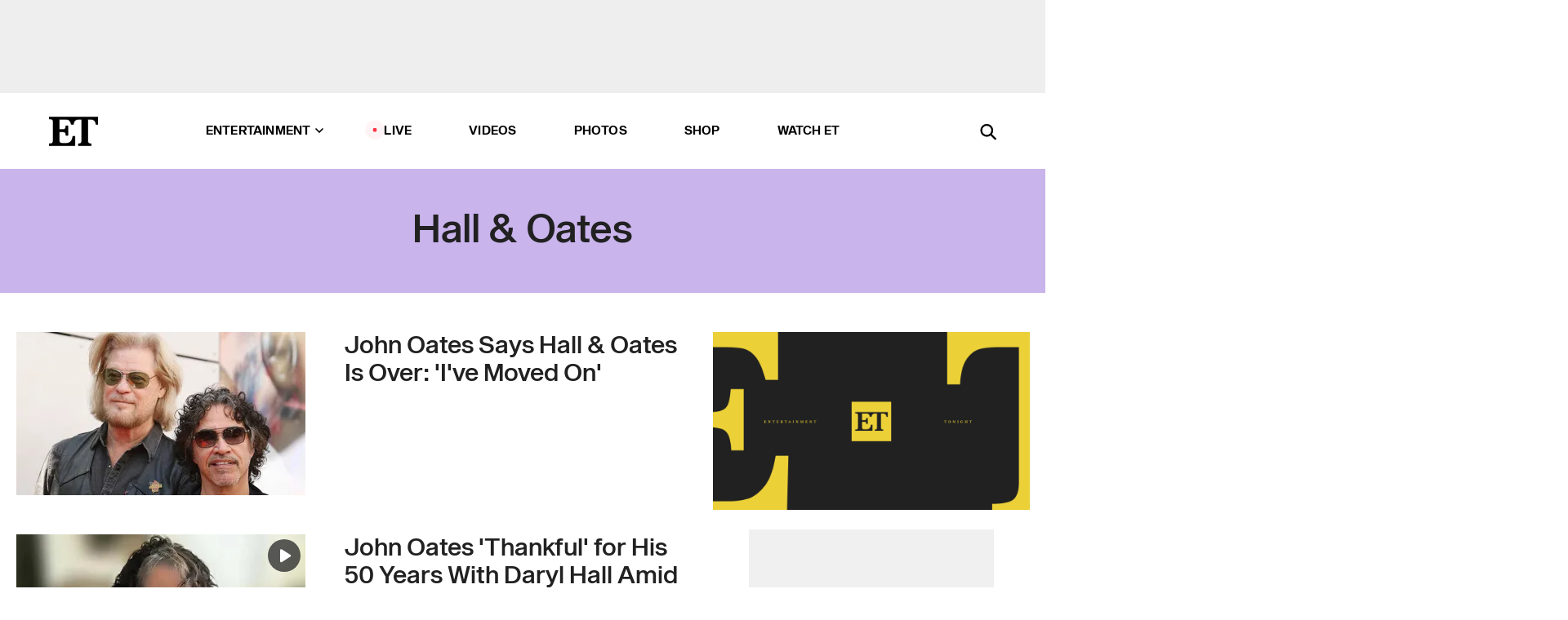

--- FILE ---
content_type: text/html; charset=utf-8
request_url: https://www.etonline.com/latest/people/hall-oates
body_size: 11120
content:
<!DOCTYPE html><html lang="en"><head><meta charSet="utf-8" data-next-head=""/><meta name="viewport" content="width=device-width" data-next-head=""/><link rel="dns-prefetch" href="//global.ketchcdn.com" data-next-head=""/><link rel="dns-prefetch" href="//cdn.privacy.paramount.com" data-next-head=""/><script type="text/javascript" data-next-head="">
          !function() {
            window.semaphore = window.semaphore || [];
            window.ketch = function() {
              window.semaphore.push(arguments)
            };
            var e = document.createElement("script");
            e.type = "text/javascript";
            e.src = "https://global.ketchcdn.com/web/v3/config/cbs_media_ventures/etonline/boot.js";
            e.async = 1;
            document.getElementsByTagName("head")[0].appendChild(e);
          }();
          </script><script type="text/javascript" data-next-head="">
          (function(a){
            var w=window,b='cbsoptanon',q='cmd',r='config';
            w[b] = w[b] ? w[b] : {};
            w[b][q] = w[b][q] ? w[b][q] : [];
            w[b][r] = w[b][r] ? w[b][r] : [];
            
            a.forEach(function(z){
              w[b][z] = w[b][z] || function(){
                var c=arguments;
                w[b][q].push(function(){
                  w[b][z].apply(w[b],c);
                })
              }
            });
          })(["onScriptsReady","onAdsReady"]);
          </script><script async="" id="optanon-request" type="text/javascript" src="//cdn.privacy.paramount.com/dist/optanon-v2.0.0.js" data-next-head=""></script><title data-next-head="">Hall &amp; Oates - Exclusive Interviews, Pictures &amp; More | Entertainment Tonight</title><meta name="description" content="Get the latest news about Hall &amp; Oates. Find exclusive interviews, video clips, photos and more on Entertainment Tonight." data-next-head=""/><meta property="og:description" content="Get the latest news about Hall &amp; Oates. Find exclusive interviews, video clips, photos and more on Entertainment Tonight." data-next-head=""/><meta name="twitter:description" content="Get the latest news about Hall &amp; Oates. Find exclusive interviews, video clips, photos and more on Entertainment Tonight." data-next-head=""/><meta name="title" content="Hall &amp; Oates - Exclusive Interviews, Pictures &amp; More | Entertainment Tonight" data-next-head=""/><meta property="og:title" content="Hall &amp; Oates - Exclusive Interviews, Pictures &amp; More | Entertainment Tonight" data-next-head=""/><meta property="og:site_name" content="Entertainment Tonight" data-next-head=""/><meta property="og:url" content="https://www.etonline.com/latest/people/hall-oates" data-next-head=""/><meta property="og:image" content="https://www.etonline.com/img/et_default_image.jpeg" data-next-head=""/><meta property="og:image:width" content="1280" data-next-head=""/><meta property="og:image:height" content="720" data-next-head=""/><meta property="og:type" content="website" data-next-head=""/><meta name="twitter:title" content="Hall &amp; Oates - Exclusive Interviews, Pictures &amp; More | Entertainment Tonight" data-next-head=""/><meta name="twitter:site" content="@etnow" data-next-head=""/><meta name="twitter:site:id" content="23603092" data-next-head=""/><meta name="twitter:url" content="https://www.etonline.com/latest/people/hall-oates" data-next-head=""/><meta name="twitter:card" content="summary_large_image" data-next-head=""/><meta name="twitter:image" content="https://www.etonline.com/img/et_default_image.jpeg" data-next-head=""/><meta name="twitter:image:width" content="1280" data-next-head=""/><meta name="twitter:image:height" content="720" data-next-head=""/><meta property="fb:pages" content="106843036179" data-next-head=""/><meta property="fb:admins" content="3111204" data-next-head=""/><meta property="fb:app_id" content="145337045558621" data-next-head=""/><meta name="article:opinion" content="false" data-next-head=""/><link rel="canonical" href="https://www.etonline.com/latest/people/hall-oates" data-next-head=""/><meta name="keywords" content="Hall &amp; Oates, entertainment tonight, etonline, celebrity news" data-next-head=""/><meta name="robots" content="index" data-next-head=""/><meta name="robots" content="follow" data-next-head=""/><meta name="robots" content="max-image-preview:large" data-next-head=""/><link rel="alternate" type="application/rss+xml" href="https://www.etonline.com/people/hall-oates/rss" data-next-head=""/><script type="application/ld+json" data-next-head="">{"name":"Entertainment Tonight","@type":"Organization","url":"https://www.etonline.com","sameAs":["https://www.facebook.com/EntertainmentTonight","https://www.instagram.com/entertainmenttonight/","https://twitter.com/etnow","https://www.youtube.com/entertainmenttonight","https://en.wikipedia.org/wiki/Entertainment_Tonight"],"logo":{"@type":"ImageObject","url":"https://www.etonline.com/themes/custom/et/logo.png","width":"152","height":"152"}}</script><link rel="preload" as="image" imageSrcSet="https://www.etonline.com/sites/default/files/styles/200x200/public/images/2023-12/ETD_INTV_JOHN_OATES_121423_TRT0211_GR_VIDPIC_16x9.jpg?width=128&amp;quality=80 1x, https://www.etonline.com/sites/default/files/styles/200x200/public/images/2023-12/ETD_INTV_JOHN_OATES_121423_TRT0211_GR_VIDPIC_16x9.jpg?width=256&amp;quality=80 2x" data-next-head=""/><link rel="preload" as="image" imageSrcSet="https://www.etonline.com/sites/default/files/styles/354x200/public/images/2023-12/ETD_INTV_JOHN_OATES_121423_TRT0211_GR_VIDPIC_16x9.jpg?width=360&amp;quality=80 1x, https://www.etonline.com/sites/default/files/styles/354x200/public/images/2023-12/ETD_INTV_JOHN_OATES_121423_TRT0211_GR_VIDPIC_16x9.jpg?width=780&amp;quality=80 2x" data-next-head=""/><link rel="preload" as="image" imageSrcSet="https://www.etonline.com/sites/default/files/styles/200x200/public/images/2023-11/ETD_SHOWCLIP_A06 COURT NEWS _112823_VIDPIC.jpg?width=128&amp;quality=80 1x, https://www.etonline.com/sites/default/files/styles/200x200/public/images/2023-11/ETD_SHOWCLIP_A06 COURT NEWS _112823_VIDPIC.jpg?width=256&amp;quality=80 2x" data-next-head=""/><link rel="preload" as="image" imageSrcSet="https://www.etonline.com/sites/default/files/styles/354x200/public/images/2023-11/ETD_SHOWCLIP_A06 COURT NEWS _112823_VIDPIC.jpg?width=360&amp;quality=80 1x, https://www.etonline.com/sites/default/files/styles/354x200/public/images/2023-11/ETD_SHOWCLIP_A06 COURT NEWS _112823_VIDPIC.jpg?width=780&amp;quality=80 2x" data-next-head=""/><link rel="preload" as="image" imageSrcSet="https://www.etonline.com/sites/default/files/styles/200x200/public/images/2023-11/ETD_SHOWCLIP_A04 HALL AND OATES_112223_VIDPIC.jpg?width=128&amp;quality=80 1x, https://www.etonline.com/sites/default/files/styles/200x200/public/images/2023-11/ETD_SHOWCLIP_A04 HALL AND OATES_112223_VIDPIC.jpg?width=256&amp;quality=80 2x" data-next-head=""/><link rel="preload" as="image" imageSrcSet="https://www.etonline.com/sites/default/files/styles/354x200/public/images/2023-11/ETD_SHOWCLIP_A04 HALL AND OATES_112223_VIDPIC.jpg?width=360&amp;quality=80 1x, https://www.etonline.com/sites/default/files/styles/354x200/public/images/2023-11/ETD_SHOWCLIP_A04 HALL AND OATES_112223_VIDPIC.jpg?width=780&amp;quality=80 2x" data-next-head=""/><link rel="preload" as="image" imageSrcSet="https://www.etonline.com/sites/default/files/styles/200x200/public/images/2023-11/Hall-and-Oats-1280-X-720-HERO-1-IMAGE.jpg?width=128&amp;quality=80 1x, https://www.etonline.com/sites/default/files/styles/200x200/public/images/2023-11/Hall-and-Oats-1280-X-720-HERO-1-IMAGE.jpg?width=256&amp;quality=80 2x" data-next-head=""/><link rel="preload" as="image" imageSrcSet="https://www.etonline.com/sites/default/files/styles/354x200/public/images/2023-11/Hall-and-Oats-1280-X-720-HERO-1-IMAGE.jpg?width=360&amp;quality=80 1x, https://www.etonline.com/sites/default/files/styles/354x200/public/images/2023-11/Hall-and-Oats-1280-X-720-HERO-1-IMAGE.jpg?width=780&amp;quality=80 2x" data-next-head=""/><meta charSet="utf-8"/><meta http-equiv="content-language" content="en_US"/><link rel="dns-prefetch" href="//cdn.cookielaw.org"/><link rel="dns-prefetch" href="//cdn.privacy.paramount.com"/><link rel="apple-touch-icon" sizes="57x57" href="/img/favicons/apple-icon-57x57.png"/><link rel="apple-touch-icon" sizes="60x60" href="/img/favicons/apple-icon-60x60.png"/><link rel="apple-touch-icon" sizes="72x72" href="/img/favicons/apple-icon-72x72.png"/><link rel="apple-touch-icon" sizes="76x76" href="/img/favicons/apple-icon-76x76.png"/><link rel="apple-touch-icon" sizes="114x114" href="/img/favicons/apple-icon-114x114.png"/><link rel="apple-touch-icon" sizes="120x120" href="/img/favicons/apple-icon-120x120.png"/><link rel="apple-touch-icon" sizes="144x144" href="/img/favicons/apple-icon-144x144.png"/><link rel="apple-touch-icon" sizes="152x152" href="/img/favicons/apple-icon-152x152.png"/><link rel="apple-touch-icon" sizes="180x180" href="/img/favicons/apple-icon-180x180.png"/><link rel="icon" type="image/png" sizes="192x192" href="/img/favicons/android-icon-192x192.png"/><link rel="icon" type="image/png" sizes="32x32" href="/img/favicons/favicon-32x32.png"/><link rel="icon" type="image/png" sizes="96x96" href="/img/favicons/favicon-96x96.png"/><link rel="icon" type="image/png" sizes="16x16" href="/img/favicons/favicon-16x16.png"/><link rel="shortcut icon" type="image/x-icon" href="/favicon.ico"/><meta name="msapplication-TileImage" content="/img/favicons/ms-icon-144x144.png"/><link rel="preconnect" href="https://www.etonline.com"/><link rel="preload" href="/fonts/sequel_sans/sequelsans-bookbody-webfont.woff2" as="font" type="font/woff2" crossorigin="true"/><link rel="preload" href="/fonts/sequel_sans/sequelsans-semiboldhead-webfont.woff2" as="font" type="font/woff2" crossorigin="true"/><link rel="preload" href="/fonts/sequel_sans/sequelsans-boldhead-webfont.woff2" as="font" type="font/woff2" crossorigin="true"/><link rel="preload" href="/fonts/sequel_sans/sequelsans-lightbody-webfont.woff2" as="font" type="font/woff2" crossorigin="true"/><link rel="preload" href="/fonts/sequel_sans/sequelsans-lighthead-webfont.woff2" as="font" type="font/woff2" crossorigin="true"/><link rel="preload" href="/fonts/sequel_sans/sequelsans-bookhead-webfont.woff2" as="font" type="font/woff2" crossorigin="true"/><link rel="preload" href="/fonts/sequel_sans/sequelsans-semiboldbody-webfont.woff2" as="font" type="font/woff2" crossorigin="true"/><link rel="preload" href="/fonts/sequel_sans/sequelsans-romanbody-webfont.woff2" as="font" type="font/woff2" crossorigin="true"/><link rel="preload" href="/fonts/sequel_sans/sequelsans-boldbody-webfont.woff2" as="font" type="font/woff2" crossorigin="true"/><link rel="preload" href="/fonts/sequel_sans/sequelsans-mediumbody-webfont.woff2" as="font" type="font/woff2" crossorigin="true"/><link rel="preload" href="/fonts/sequel_sans/sequelsans-mediumhead-webfont.woff2" as="font" type="font/woff2" crossorigin="true"/><meta property="fb:app_id" content="145337045558621"/><meta property="fb:admins" content="3111204"/><meta property="fb:pages" content="106843036179"/><meta property="og:site_name" content="Entertainment Tonight"/><meta name="twitter:site" content="@etnow"/><meta name="twitter:site:id" content="23603092"/><meta name="twitter:creator" content="@etnow"/><link rel="manifest" crossorigin="use-credentials" href="/manifest.json"/><meta name="theme-color" content="#fff"/><meta name="msapplication-TileColor" content="#fd005b"/><noscript><style>.submenu-with-subqueue, .submenu { display: block !important; }</style></noscript><script id="utag-isSPA">var utag_data = window.utag_data || {}; window.utag_data.isSPA = true;</script><link rel="preload" href="/_next/static/css/bf2a48180e14e611.css" as="style"/><link rel="stylesheet" href="/_next/static/css/bf2a48180e14e611.css" data-n-g=""/><noscript data-n-css=""></noscript><script defer="" nomodule="" src="/_next/static/chunks/polyfills-42372ed130431b0a.js"></script><script defer="" src="/_next/static/chunks/8540.f946d41e093433bd.js"></script><script defer="" src="/_next/static/chunks/7469.a65441ba8e2ae64e.js"></script><script defer="" src="/_next/static/chunks/03890d9e-c7dc52b197fe5cc0.js"></script><script defer="" src="/_next/static/chunks/1219-3eb675ecd2a73cd0.js"></script><script defer="" src="/_next/static/chunks/4226.ae1ade28a68c7c8b.js"></script><script src="/_next/static/chunks/webpack-663b78308d75e97a.js" defer=""></script><script src="/_next/static/chunks/framework-97862ef36bc4065f.js" defer=""></script><script src="/_next/static/chunks/main-f47cad7d2440de01.js" defer=""></script><script src="/_next/static/chunks/pages/_app-81c29bc07b709f21.js" defer=""></script><script src="/_next/static/chunks/8220-8c3b7d4a24781c26.js" defer=""></script><script src="/_next/static/chunks/6960-ed4ab36c865fd8f9.js" defer=""></script><script src="/_next/static/chunks/2774-ee8e425e4d9db610.js" defer=""></script><script src="/_next/static/chunks/4899-60702dea61a0f3e4.js" defer=""></script><script src="/_next/static/chunks/8827-dfdf2947beb6464a.js" defer=""></script><script src="/_next/static/chunks/6982-8aad6155a7045f30.js" defer=""></script><script src="/_next/static/chunks/9682-4863a7dbb922173d.js" defer=""></script><script src="/_next/static/chunks/8185-107f9c12e2ef66ab.js" defer=""></script><script src="/_next/static/chunks/8519-e6c7c6229cc4a6ca.js" defer=""></script><script src="/_next/static/chunks/pages/latest/%5B...alias%5D-56e2d16f4ff28152.js" defer=""></script><script src="/_next/static/etonline/_buildManifest.js" defer=""></script><script src="/_next/static/etonline/_ssgManifest.js" defer=""></script></head><body class="skybox-auto-collapse"><div id="__next"><div class="page--taxonomy"><div class="main-menu__sticky" style="top:0px"><div class="header__wrapper "><div id="sticky-banner"><div data-ad-ref="mobile-omni-skybox-plus-sticky" class="bidbarrel-ad skybox-closeBtn skybox-collapseBtn skybox-videoStop"></div><div class="omni-skybox-plus-stick-placeholder"></div></div><div data-ad-ref="intromercial"></div><header id="header" class="header affix-top"><div class="header__container " style="transform:translateY(0px)"><div class="header__main"><div class="header__column-left"><a href="/" aria-label="ET Online Homepage" class="header__logo"><svg viewBox="0 0 87 51"><path d="M86.989 0l-44.65.002L0 0v3.451c2.23 0 3.879.235 4.946.7 1.066.464 1.745 1.101 2.034 1.917.29.818.432 1.951.432 3.406v32.048c0 2.207-.45 3.761-1.355 4.663-.902.902-2.92 1.354-6.048 1.356V51h45.863V34.224h-3.53c-.598 3.882-1.654 6.735-3.164 8.56-1.512 1.82-3.048 2.951-4.61 3.387-1.612.443-3.278.664-4.95.658h-4.1c-1.832 0-3.242-.137-4.234-.415-.992-.276-1.706-.723-2.143-1.343-.467-.688-.746-1.484-.81-2.313-.1-.928-.15-2.394-.15-4.4V26.37h5.267c1.792 0 3.105.152 3.97.449.86.3 1.55.951 1.897 1.791.403.895.657 2.275.756 4.158h3.463V15.8H29.92c-.126 1.881-.364 3.263-.716 4.138-.311.845-.988 1.506-1.843 1.791-.875.317-2.206.472-3.989.47h-5.19V4.177h9.56c2.539 0 4.437.145 5.696.436 1.26.29 2.402 1.066 3.425 2.33 1.016 1.266 1.913 3.366 2.69 6.3l3.997.035c.15-3.159.758-4.29 1.824-5.807 1.067-1.519 2.303-2.449 3.707-2.785 1.404-.335 3.174-.509 5.306-.509H58.1v37.346c0 2.207-.452 3.761-1.358 4.663-.894.897-1.469 1.356-4.606 1.356V51h22.683v-3.453c-2.133 0-2.296-.225-3.404-.672-1.103-.448-1.8-1.085-2.103-1.9-.302-.814-.45-1.96-.45-3.438V4.176h4.765c1.437-.024 2.868.156 4.258.529 1.23.351 2.378 1.28 3.441 2.781 1.066 1.503 1.765 2.63 2.093 5.79H87" mask="url(#prefix__b)"></path></svg></a></div><nav class="header__column-center "><ul class="main-menu"><li class="main-menu__item main-menu__item--entertainment main-menu__item--submenu-closed"><a href="/news" class="main-menu__link dropdown-toggle" data-toggle="dropdown" aria-expanded="false">Entertainment<svg width="10" height="6" viewBox="0 0 10 6" aria-hidden="true"><path fill="none" fill-rule="evenodd" stroke-linecap="round" stroke-width="1.5" d="M9 1L5 5 1 1"></path></svg></a><div style="height:60rem" class="submenu-with-subqueue main-menu__submenu-with-subqueue"><div class="submenu-with-subqueue__scrollable main-menu__submenu-with-subqueue__scrollable"><ul class="main-menu__submenu submenu"><li class="main-menu__item main-menu__item--latestvideos submenu__item main-menu__submenu__item"><a href="/video" class="main-menu__link main-menu__submenu__link submenu__link">Latest Videos</a></li><li class="main-menu__item main-menu__item--articles submenu__item main-menu__submenu__item"><a href="/news" class="main-menu__link main-menu__submenu__link submenu__link">Articles</a></li><li class="main-menu__item main-menu__item--tv submenu__item main-menu__submenu__item"><a href="/latest/tv" class="main-menu__link main-menu__submenu__link submenu__link">TV</a></li><li class="main-menu__item main-menu__item--etvaultunlocked submenu__item main-menu__submenu__item"><a href="/latest/news/et-vault-unlocked" class="main-menu__link main-menu__submenu__link submenu__link">ET Vault Unlocked</a></li><li class="main-menu__item main-menu__item--music submenu__item main-menu__submenu__item"><a href="/latest/music" class="main-menu__link main-menu__submenu__link submenu__link">Music</a></li><li class="main-menu__item main-menu__item--awards submenu__item main-menu__submenu__item"><a href="/latest/awards" class="main-menu__link main-menu__submenu__link submenu__link">Awards</a></li><li class="main-menu__item main-menu__item--movies submenu__item main-menu__submenu__item"><a href="/latest/movies" class="main-menu__link main-menu__submenu__link submenu__link">Movies</a></li><li class="main-menu__item main-menu__item--newsletter submenu__item main-menu__submenu__item"><a href="https://www.etonline.com/newsletters" class="main-menu__link main-menu__submenu__link submenu__link">Newsletter</a></li><button class="main-menu__mobile-close-button submenu-with-subqueue__mobile-close-button"><span class="sr-only">Close Menu</span><div></div></button></ul></div></div></li><li class="main-menu__item main-menu__item--live "><span class="live-flag__circle live-flag__circle--pulse"></span><a href="/live" class="main-menu__link">LIVE</a></li><li class="main-menu__item main-menu__item--videos "><a href="/video" class="main-menu__link" target="_self">Videos</a></li><li class="main-menu__item main-menu__item--photos"><a href="/gallery" class="main-menu__link">Photos</a></li><li class="main-menu__item main-menu__item--shop "><a href="/shop" class="main-menu__link">Shop</a></li><li class="main-menu__item main-menu__item--watchet "><a href="/showfinder" class="main-menu__link" target="_blank">Watch ET</a></li></ul></nav><div class="header__column-right"><div class="header__search" aria-labelledby="open-dialog-label"><div class="header__page-mask hide"></div><form class="header__search-form hide" action="/search" method="get" accept-charset="UTF-8" role="dialog" aria-modal="true" aria-labelledby="dialog-label"><button type="submit" class="header__search-form__search-icon"><span id="dialog-label" class="sr-only">Search</span><div></div></button><input id="header-search-input" class="header__search-form__input" title="Enter the terms you wish to search for." placeholder="Search" type="search" name="keywords" size="15" maxLength="128" tabindex="-1" value=""/><button id="header-search-close" type="button" class="header__search-form__button header__search-form__button--close"><span class="sr-only">Close Form</span><div></div></button></form><button type="button" class="header__search-form__button header__search-form__button--open"><span id="open-dialog-label" class="sr-only">Open Search Form</span><div></div></button></div></div></div></div></header></div></div><div class="wrap-site"><main><div class="taxonomy__header"><h1>Hall &amp; Oates</h1></div><div class="taxonomy__columns"><div class="taxonomy__column taxonomy__column--left"><div class="taxonomy__item"><a aria-label="Visit John Oates Says Hall &amp; Oates Is Over: &#x27;I&#x27;ve Moved On&#x27;" class="taxonomy__item-img" href="/john-oates-says-hall-oates-is-over-ive-moved-on-223372"><div class="wrap-relative"><div class="mobile-only"><span style="box-sizing:border-box;display:inline-block;overflow:hidden;width:initial;height:initial;background:none;opacity:1;border:0;margin:0;padding:0;position:relative;max-width:100%"><span style="box-sizing:border-box;display:block;width:initial;height:initial;background:none;opacity:1;border:0;margin:0;padding:0;max-width:100%"><img style="display:block;max-width:100%;width:initial;height:initial;background:none;opacity:1;border:0;margin:0;padding:0" alt="" aria-hidden="true" src="data:image/svg+xml,%3csvg%20xmlns=%27http://www.w3.org/2000/svg%27%20version=%271.1%27%20width=%27104%27%20height=%27104%27/%3e"/></span><img srcSet="https://www.etonline.com/sites/default/files/styles/200x200/public/images/2023-11/Hall-and-Oats-1280-X-720-HERO-1-IMAGE.jpg?width=128&amp;quality=80 1x, https://www.etonline.com/sites/default/files/styles/200x200/public/images/2023-11/Hall-and-Oats-1280-X-720-HERO-1-IMAGE.jpg?width=256&amp;quality=80 2x" src="https://www.etonline.com/sites/default/files/styles/200x200/public/images/2023-11/Hall-and-Oats-1280-X-720-HERO-1-IMAGE.jpg?width=256&amp;quality=80" decoding="async" data-nimg="intrinsic" style="position:absolute;top:0;left:0;bottom:0;right:0;box-sizing:border-box;padding:0;border:none;margin:auto;display:block;width:0;height:0;min-width:100%;max-width:100%;min-height:100%;max-height:100%;background-size:cover;background-position:0% 0%;filter:blur(20px);background-image:url(&quot;https://www.etonline.com/sites/default/files/styles/200x200/public/images/2023-11/Hall-and-Oats-1280-X-720-HERO-1-IMAGE.jpg?blur=50&amp;width=2&quot;)"/><noscript><img loading="eager" decoding="async" data-nimg="intrinsic" style="position:absolute;top:0;left:0;bottom:0;right:0;box-sizing:border-box;padding:0;border:none;margin:auto;display:block;width:0;height:0;min-width:100%;max-width:100%;min-height:100%;max-height:100%" srcSet="https://www.etonline.com/sites/default/files/styles/200x200/public/images/2023-11/Hall-and-Oats-1280-X-720-HERO-1-IMAGE.jpg?width=128&amp;quality=80 1x, https://www.etonline.com/sites/default/files/styles/200x200/public/images/2023-11/Hall-and-Oats-1280-X-720-HERO-1-IMAGE.jpg?width=256&amp;quality=80 2x" src="https://www.etonline.com/sites/default/files/styles/200x200/public/images/2023-11/Hall-and-Oats-1280-X-720-HERO-1-IMAGE.jpg?width=256&amp;quality=80"/></noscript></span></div><div class="desktop-only"><span style="box-sizing:border-box;display:inline-block;overflow:hidden;width:initial;height:initial;background:none;opacity:1;border:0;margin:0;padding:0;position:relative;max-width:100%"><span style="box-sizing:border-box;display:block;width:initial;height:initial;background:none;opacity:1;border:0;margin:0;padding:0;max-width:100%"><img style="display:block;max-width:100%;width:initial;height:initial;background:none;opacity:1;border:0;margin:0;padding:0" alt="" aria-hidden="true" src="data:image/svg+xml,%3csvg%20xmlns=%27http://www.w3.org/2000/svg%27%20version=%271.1%27%20width=%27354%27%20height=%27200%27/%3e"/></span><img alt="John Oates Says Hall &amp; Oates Is Over: &#x27;I&#x27;ve Moved On&#x27;" srcSet="https://www.etonline.com/sites/default/files/styles/354x200/public/images/2023-11/Hall-and-Oats-1280-X-720-HERO-1-IMAGE.jpg?width=360&amp;quality=80 1x, https://www.etonline.com/sites/default/files/styles/354x200/public/images/2023-11/Hall-and-Oats-1280-X-720-HERO-1-IMAGE.jpg?width=780&amp;quality=80 2x" src="https://www.etonline.com/sites/default/files/styles/354x200/public/images/2023-11/Hall-and-Oats-1280-X-720-HERO-1-IMAGE.jpg?width=780&amp;quality=80" decoding="async" data-nimg="intrinsic" class="img-full desktop-only" style="position:absolute;top:0;left:0;bottom:0;right:0;box-sizing:border-box;padding:0;border:none;margin:auto;display:block;width:0;height:0;min-width:100%;max-width:100%;min-height:100%;max-height:100%;background-size:cover;background-position:0% 0%;filter:blur(20px);background-image:url(&quot;https://www.etonline.com/sites/default/files/styles/354x200/public/images/2023-11/Hall-and-Oats-1280-X-720-HERO-1-IMAGE.jpg?blur=50&amp;width=2&quot;)"/><noscript><img alt="John Oates Says Hall &amp; Oates Is Over: &#x27;I&#x27;ve Moved On&#x27;" loading="eager" decoding="async" data-nimg="intrinsic" style="position:absolute;top:0;left:0;bottom:0;right:0;box-sizing:border-box;padding:0;border:none;margin:auto;display:block;width:0;height:0;min-width:100%;max-width:100%;min-height:100%;max-height:100%" class="img-full desktop-only" srcSet="https://www.etonline.com/sites/default/files/styles/354x200/public/images/2023-11/Hall-and-Oats-1280-X-720-HERO-1-IMAGE.jpg?width=360&amp;quality=80 1x, https://www.etonline.com/sites/default/files/styles/354x200/public/images/2023-11/Hall-and-Oats-1280-X-720-HERO-1-IMAGE.jpg?width=780&amp;quality=80 2x" src="https://www.etonline.com/sites/default/files/styles/354x200/public/images/2023-11/Hall-and-Oats-1280-X-720-HERO-1-IMAGE.jpg?width=780&amp;quality=80"/></noscript></span></div></div></a><div class="taxonomy__item-desc"><a href="/john-oates-says-hall-oates-is-over-ive-moved-on-223372" aria-label="John Oates Says Hall &amp; Oates Is Over: &#x27;I&#x27;ve Moved On&#x27;"><h2 class="taxonomy__title">John Oates Says Hall &amp; Oates Is Over: &#x27;I&#x27;ve Moved On&#x27;</h2><p class="taxonomy__subhead">The artists are currently embroiled in an ongoing legal dispute.</p></a></div></div><div class="taxonomy__item"><a aria-label="Visit John Oates &#x27;Thankful&#x27; for His 50 Years With Daryl Hall Amid Lawsuit (Exclusive)" class="taxonomy__item-img" href="/media/videos/john-oates-thankful-for-his-50-years-with-daryl-hall-amid-lawsuit-exclusive-216534"><div class="wrap-relative"><img class="overlay overlay--top-right play-button" src="/img/icons/play-button-rounded.svg" alt="play"/><span class="overlay overlay-info--element overlay--bottom-left">2:12</span><div class="mobile-only"><span style="box-sizing:border-box;display:inline-block;overflow:hidden;width:initial;height:initial;background:none;opacity:1;border:0;margin:0;padding:0;position:relative;max-width:100%"><span style="box-sizing:border-box;display:block;width:initial;height:initial;background:none;opacity:1;border:0;margin:0;padding:0;max-width:100%"><img style="display:block;max-width:100%;width:initial;height:initial;background:none;opacity:1;border:0;margin:0;padding:0" alt="" aria-hidden="true" src="data:image/svg+xml,%3csvg%20xmlns=%27http://www.w3.org/2000/svg%27%20version=%271.1%27%20width=%27104%27%20height=%27104%27/%3e"/></span><img srcSet="https://www.etonline.com/sites/default/files/styles/200x200/public/images/2023-12/ETD_INTV_JOHN_OATES_121423_TRT0211_GR_VIDPIC_16x9.jpg?width=128&amp;quality=80 1x, https://www.etonline.com/sites/default/files/styles/200x200/public/images/2023-12/ETD_INTV_JOHN_OATES_121423_TRT0211_GR_VIDPIC_16x9.jpg?width=256&amp;quality=80 2x" src="https://www.etonline.com/sites/default/files/styles/200x200/public/images/2023-12/ETD_INTV_JOHN_OATES_121423_TRT0211_GR_VIDPIC_16x9.jpg?width=256&amp;quality=80" decoding="async" data-nimg="intrinsic" style="position:absolute;top:0;left:0;bottom:0;right:0;box-sizing:border-box;padding:0;border:none;margin:auto;display:block;width:0;height:0;min-width:100%;max-width:100%;min-height:100%;max-height:100%;background-size:cover;background-position:0% 0%;filter:blur(20px);background-image:url(&quot;https://www.etonline.com/sites/default/files/styles/200x200/public/images/2023-12/ETD_INTV_JOHN_OATES_121423_TRT0211_GR_VIDPIC_16x9.jpg?blur=50&amp;width=2&quot;)"/><noscript><img loading="eager" decoding="async" data-nimg="intrinsic" style="position:absolute;top:0;left:0;bottom:0;right:0;box-sizing:border-box;padding:0;border:none;margin:auto;display:block;width:0;height:0;min-width:100%;max-width:100%;min-height:100%;max-height:100%" srcSet="https://www.etonline.com/sites/default/files/styles/200x200/public/images/2023-12/ETD_INTV_JOHN_OATES_121423_TRT0211_GR_VIDPIC_16x9.jpg?width=128&amp;quality=80 1x, https://www.etonline.com/sites/default/files/styles/200x200/public/images/2023-12/ETD_INTV_JOHN_OATES_121423_TRT0211_GR_VIDPIC_16x9.jpg?width=256&amp;quality=80 2x" src="https://www.etonline.com/sites/default/files/styles/200x200/public/images/2023-12/ETD_INTV_JOHN_OATES_121423_TRT0211_GR_VIDPIC_16x9.jpg?width=256&amp;quality=80"/></noscript></span></div><div class="desktop-only"><span style="box-sizing:border-box;display:inline-block;overflow:hidden;width:initial;height:initial;background:none;opacity:1;border:0;margin:0;padding:0;position:relative;max-width:100%"><span style="box-sizing:border-box;display:block;width:initial;height:initial;background:none;opacity:1;border:0;margin:0;padding:0;max-width:100%"><img style="display:block;max-width:100%;width:initial;height:initial;background:none;opacity:1;border:0;margin:0;padding:0" alt="" aria-hidden="true" src="data:image/svg+xml,%3csvg%20xmlns=%27http://www.w3.org/2000/svg%27%20version=%271.1%27%20width=%27354%27%20height=%27200%27/%3e"/></span><img alt="John Oates &#x27;Thankful&#x27; for His 50 Years With Daryl Hall Amid Lawsuit (Exclusive)" srcSet="https://www.etonline.com/sites/default/files/styles/354x200/public/images/2023-12/ETD_INTV_JOHN_OATES_121423_TRT0211_GR_VIDPIC_16x9.jpg?width=360&amp;quality=80 1x, https://www.etonline.com/sites/default/files/styles/354x200/public/images/2023-12/ETD_INTV_JOHN_OATES_121423_TRT0211_GR_VIDPIC_16x9.jpg?width=780&amp;quality=80 2x" src="https://www.etonline.com/sites/default/files/styles/354x200/public/images/2023-12/ETD_INTV_JOHN_OATES_121423_TRT0211_GR_VIDPIC_16x9.jpg?width=780&amp;quality=80" decoding="async" data-nimg="intrinsic" class="img-full desktop-only" style="position:absolute;top:0;left:0;bottom:0;right:0;box-sizing:border-box;padding:0;border:none;margin:auto;display:block;width:0;height:0;min-width:100%;max-width:100%;min-height:100%;max-height:100%;background-size:cover;background-position:0% 0%;filter:blur(20px);background-image:url(&quot;https://www.etonline.com/sites/default/files/styles/354x200/public/images/2023-12/ETD_INTV_JOHN_OATES_121423_TRT0211_GR_VIDPIC_16x9.jpg?blur=50&amp;width=2&quot;)"/><noscript><img alt="John Oates &#x27;Thankful&#x27; for His 50 Years With Daryl Hall Amid Lawsuit (Exclusive)" loading="eager" decoding="async" data-nimg="intrinsic" style="position:absolute;top:0;left:0;bottom:0;right:0;box-sizing:border-box;padding:0;border:none;margin:auto;display:block;width:0;height:0;min-width:100%;max-width:100%;min-height:100%;max-height:100%" class="img-full desktop-only" srcSet="https://www.etonline.com/sites/default/files/styles/354x200/public/images/2023-12/ETD_INTV_JOHN_OATES_121423_TRT0211_GR_VIDPIC_16x9.jpg?width=360&amp;quality=80 1x, https://www.etonline.com/sites/default/files/styles/354x200/public/images/2023-12/ETD_INTV_JOHN_OATES_121423_TRT0211_GR_VIDPIC_16x9.jpg?width=780&amp;quality=80 2x" src="https://www.etonline.com/sites/default/files/styles/354x200/public/images/2023-12/ETD_INTV_JOHN_OATES_121423_TRT0211_GR_VIDPIC_16x9.jpg?width=780&amp;quality=80"/></noscript></span></div></div></a><div class="taxonomy__item-desc"><a href="/media/videos/john-oates-thankful-for-his-50-years-with-daryl-hall-amid-lawsuit-exclusive-216534" aria-label="John Oates &#x27;Thankful&#x27; for His 50 Years With Daryl Hall Amid Lawsuit (Exclusive)"><h2 class="taxonomy__title">John Oates &#x27;Thankful&#x27; for His 50 Years With Daryl Hall Amid Lawsuit (Exclusive)</h2><p class="taxonomy__subhead">ET&#x27;s Denny Directo chats with the Hall &amp; Oates legend after his elimination from Fox&#x27;s &#x27;The Masked Singer.&#x27;</p></a></div></div><div class="taxonomy__item"><a aria-label="Visit Why Daryl Hall Got a Restraining Order Against John Oates and What This Could Mean for Their Music (Exclusive)" class="taxonomy__item-img" href="/why-daryl-hall-got-a-restraining-order-against-john-oates-and-what-this-could-mean-for-their-music"><div class="wrap-relative"><div class="mobile-only"><span style="box-sizing:border-box;display:inline-block;overflow:hidden;width:initial;height:initial;background:none;opacity:1;border:0;margin:0;padding:0;position:relative;max-width:100%"><span style="box-sizing:border-box;display:block;width:initial;height:initial;background:none;opacity:1;border:0;margin:0;padding:0;max-width:100%"><img style="display:block;max-width:100%;width:initial;height:initial;background:none;opacity:1;border:0;margin:0;padding:0" alt="" aria-hidden="true" src="data:image/svg+xml,%3csvg%20xmlns=%27http://www.w3.org/2000/svg%27%20version=%271.1%27%20width=%27104%27%20height=%27104%27/%3e"/></span><img srcSet="https://www.etonline.com/sites/default/files/styles/200x200/public/images/2023-11/ETD_SHOWCLIP_A06 COURT NEWS _112823_VIDPIC.jpg?width=128&amp;quality=80 1x, https://www.etonline.com/sites/default/files/styles/200x200/public/images/2023-11/ETD_SHOWCLIP_A06 COURT NEWS _112823_VIDPIC.jpg?width=256&amp;quality=80 2x" src="https://www.etonline.com/sites/default/files/styles/200x200/public/images/2023-11/ETD_SHOWCLIP_A06 COURT NEWS _112823_VIDPIC.jpg?width=256&amp;quality=80" decoding="async" data-nimg="intrinsic" style="position:absolute;top:0;left:0;bottom:0;right:0;box-sizing:border-box;padding:0;border:none;margin:auto;display:block;width:0;height:0;min-width:100%;max-width:100%;min-height:100%;max-height:100%;background-size:cover;background-position:0% 0%;filter:blur(20px);background-image:url(&quot;https://www.etonline.com/sites/default/files/styles/200x200/public/images/2023-11/ETD_SHOWCLIP_A06 COURT NEWS _112823_VIDPIC.jpg?blur=50&amp;width=2&quot;)"/><noscript><img loading="eager" decoding="async" data-nimg="intrinsic" style="position:absolute;top:0;left:0;bottom:0;right:0;box-sizing:border-box;padding:0;border:none;margin:auto;display:block;width:0;height:0;min-width:100%;max-width:100%;min-height:100%;max-height:100%" srcSet="https://www.etonline.com/sites/default/files/styles/200x200/public/images/2023-11/ETD_SHOWCLIP_A06 COURT NEWS _112823_VIDPIC.jpg?width=128&amp;quality=80 1x, https://www.etonline.com/sites/default/files/styles/200x200/public/images/2023-11/ETD_SHOWCLIP_A06 COURT NEWS _112823_VIDPIC.jpg?width=256&amp;quality=80 2x" src="https://www.etonline.com/sites/default/files/styles/200x200/public/images/2023-11/ETD_SHOWCLIP_A06 COURT NEWS _112823_VIDPIC.jpg?width=256&amp;quality=80"/></noscript></span></div><div class="desktop-only"><span style="box-sizing:border-box;display:inline-block;overflow:hidden;width:initial;height:initial;background:none;opacity:1;border:0;margin:0;padding:0;position:relative;max-width:100%"><span style="box-sizing:border-box;display:block;width:initial;height:initial;background:none;opacity:1;border:0;margin:0;padding:0;max-width:100%"><img style="display:block;max-width:100%;width:initial;height:initial;background:none;opacity:1;border:0;margin:0;padding:0" alt="" aria-hidden="true" src="data:image/svg+xml,%3csvg%20xmlns=%27http://www.w3.org/2000/svg%27%20version=%271.1%27%20width=%27354%27%20height=%27200%27/%3e"/></span><img alt="Why Daryl Hall Got a Restraining Order Against John Oates and What This Could Mean for Their Music (Exclusive)" srcSet="https://www.etonline.com/sites/default/files/styles/354x200/public/images/2023-11/ETD_SHOWCLIP_A06 COURT NEWS _112823_VIDPIC.jpg?width=360&amp;quality=80 1x, https://www.etonline.com/sites/default/files/styles/354x200/public/images/2023-11/ETD_SHOWCLIP_A06 COURT NEWS _112823_VIDPIC.jpg?width=780&amp;quality=80 2x" src="https://www.etonline.com/sites/default/files/styles/354x200/public/images/2023-11/ETD_SHOWCLIP_A06 COURT NEWS _112823_VIDPIC.jpg?width=780&amp;quality=80" decoding="async" data-nimg="intrinsic" class="img-full desktop-only" style="position:absolute;top:0;left:0;bottom:0;right:0;box-sizing:border-box;padding:0;border:none;margin:auto;display:block;width:0;height:0;min-width:100%;max-width:100%;min-height:100%;max-height:100%;background-size:cover;background-position:0% 0%;filter:blur(20px);background-image:url(&quot;https://www.etonline.com/sites/default/files/styles/354x200/public/images/2023-11/ETD_SHOWCLIP_A06 COURT NEWS _112823_VIDPIC.jpg?blur=50&amp;width=2&quot;)"/><noscript><img alt="Why Daryl Hall Got a Restraining Order Against John Oates and What This Could Mean for Their Music (Exclusive)" loading="eager" decoding="async" data-nimg="intrinsic" style="position:absolute;top:0;left:0;bottom:0;right:0;box-sizing:border-box;padding:0;border:none;margin:auto;display:block;width:0;height:0;min-width:100%;max-width:100%;min-height:100%;max-height:100%" class="img-full desktop-only" srcSet="https://www.etonline.com/sites/default/files/styles/354x200/public/images/2023-11/ETD_SHOWCLIP_A06 COURT NEWS _112823_VIDPIC.jpg?width=360&amp;quality=80 1x, https://www.etonline.com/sites/default/files/styles/354x200/public/images/2023-11/ETD_SHOWCLIP_A06 COURT NEWS _112823_VIDPIC.jpg?width=780&amp;quality=80 2x" src="https://www.etonline.com/sites/default/files/styles/354x200/public/images/2023-11/ETD_SHOWCLIP_A06 COURT NEWS _112823_VIDPIC.jpg?width=780&amp;quality=80"/></noscript></span></div></div></a><div class="taxonomy__item-desc"><a href="/why-daryl-hall-got-a-restraining-order-against-john-oates-and-what-this-could-mean-for-their-music" aria-label="Why Daryl Hall Got a Restraining Order Against John Oates and What This Could Mean for Their Music (Exclusive)"><h2 class="taxonomy__title">Why Daryl Hall Got a Restraining Order Against John Oates</h2><p class="taxonomy__subhead">Hall sued Oates on Nov. 16, along with a motion for a temporary restraining order, which goes into effect Nov. 30.</p></a></div></div><div class="taxonomy__item"><a aria-label="Visit Daryl Hall Granted Restraining Order Against John Oates Amid Their Legal Battle" class="taxonomy__item-img" href="/media/videos/daryl-hall-granted-restraining-order-against-john-oates-amid-their-legal-battle-215415"><div class="wrap-relative"><img class="overlay overlay--top-right play-button" src="/img/icons/play-button-rounded.svg" alt="play"/><span class="overlay overlay-info--element overlay--bottom-left">2:25</span><div class="mobile-only"><span style="box-sizing:border-box;display:inline-block;overflow:hidden;width:initial;height:initial;background:none;opacity:1;border:0;margin:0;padding:0;position:relative;max-width:100%"><span style="box-sizing:border-box;display:block;width:initial;height:initial;background:none;opacity:1;border:0;margin:0;padding:0;max-width:100%"><img style="display:block;max-width:100%;width:initial;height:initial;background:none;opacity:1;border:0;margin:0;padding:0" alt="" aria-hidden="true" src="data:image/svg+xml,%3csvg%20xmlns=%27http://www.w3.org/2000/svg%27%20version=%271.1%27%20width=%27104%27%20height=%27104%27/%3e"/></span><img srcSet="https://www.etonline.com/sites/default/files/styles/200x200/public/images/2023-11/ETD_SHOWCLIP_A04 HALL AND OATES_112223_VIDPIC.jpg?width=128&amp;quality=80 1x, https://www.etonline.com/sites/default/files/styles/200x200/public/images/2023-11/ETD_SHOWCLIP_A04 HALL AND OATES_112223_VIDPIC.jpg?width=256&amp;quality=80 2x" src="https://www.etonline.com/sites/default/files/styles/200x200/public/images/2023-11/ETD_SHOWCLIP_A04 HALL AND OATES_112223_VIDPIC.jpg?width=256&amp;quality=80" decoding="async" data-nimg="intrinsic" style="position:absolute;top:0;left:0;bottom:0;right:0;box-sizing:border-box;padding:0;border:none;margin:auto;display:block;width:0;height:0;min-width:100%;max-width:100%;min-height:100%;max-height:100%;background-size:cover;background-position:0% 0%;filter:blur(20px);background-image:url(&quot;https://www.etonline.com/sites/default/files/styles/200x200/public/images/2023-11/ETD_SHOWCLIP_A04 HALL AND OATES_112223_VIDPIC.jpg?blur=50&amp;width=2&quot;)"/><noscript><img loading="eager" decoding="async" data-nimg="intrinsic" style="position:absolute;top:0;left:0;bottom:0;right:0;box-sizing:border-box;padding:0;border:none;margin:auto;display:block;width:0;height:0;min-width:100%;max-width:100%;min-height:100%;max-height:100%" srcSet="https://www.etonline.com/sites/default/files/styles/200x200/public/images/2023-11/ETD_SHOWCLIP_A04 HALL AND OATES_112223_VIDPIC.jpg?width=128&amp;quality=80 1x, https://www.etonline.com/sites/default/files/styles/200x200/public/images/2023-11/ETD_SHOWCLIP_A04 HALL AND OATES_112223_VIDPIC.jpg?width=256&amp;quality=80 2x" src="https://www.etonline.com/sites/default/files/styles/200x200/public/images/2023-11/ETD_SHOWCLIP_A04 HALL AND OATES_112223_VIDPIC.jpg?width=256&amp;quality=80"/></noscript></span></div><div class="desktop-only"><span style="box-sizing:border-box;display:inline-block;overflow:hidden;width:initial;height:initial;background:none;opacity:1;border:0;margin:0;padding:0;position:relative;max-width:100%"><span style="box-sizing:border-box;display:block;width:initial;height:initial;background:none;opacity:1;border:0;margin:0;padding:0;max-width:100%"><img style="display:block;max-width:100%;width:initial;height:initial;background:none;opacity:1;border:0;margin:0;padding:0" alt="" aria-hidden="true" src="data:image/svg+xml,%3csvg%20xmlns=%27http://www.w3.org/2000/svg%27%20version=%271.1%27%20width=%27354%27%20height=%27200%27/%3e"/></span><img alt="Daryl Hall Granted Restraining Order Against John Oates Amid Their Legal Battle" srcSet="https://www.etonline.com/sites/default/files/styles/354x200/public/images/2023-11/ETD_SHOWCLIP_A04 HALL AND OATES_112223_VIDPIC.jpg?width=360&amp;quality=80 1x, https://www.etonline.com/sites/default/files/styles/354x200/public/images/2023-11/ETD_SHOWCLIP_A04 HALL AND OATES_112223_VIDPIC.jpg?width=780&amp;quality=80 2x" src="https://www.etonline.com/sites/default/files/styles/354x200/public/images/2023-11/ETD_SHOWCLIP_A04 HALL AND OATES_112223_VIDPIC.jpg?width=780&amp;quality=80" decoding="async" data-nimg="intrinsic" class="img-full desktop-only" style="position:absolute;top:0;left:0;bottom:0;right:0;box-sizing:border-box;padding:0;border:none;margin:auto;display:block;width:0;height:0;min-width:100%;max-width:100%;min-height:100%;max-height:100%;background-size:cover;background-position:0% 0%;filter:blur(20px);background-image:url(&quot;https://www.etonline.com/sites/default/files/styles/354x200/public/images/2023-11/ETD_SHOWCLIP_A04 HALL AND OATES_112223_VIDPIC.jpg?blur=50&amp;width=2&quot;)"/><noscript><img alt="Daryl Hall Granted Restraining Order Against John Oates Amid Their Legal Battle" loading="eager" decoding="async" data-nimg="intrinsic" style="position:absolute;top:0;left:0;bottom:0;right:0;box-sizing:border-box;padding:0;border:none;margin:auto;display:block;width:0;height:0;min-width:100%;max-width:100%;min-height:100%;max-height:100%" class="img-full desktop-only" srcSet="https://www.etonline.com/sites/default/files/styles/354x200/public/images/2023-11/ETD_SHOWCLIP_A04 HALL AND OATES_112223_VIDPIC.jpg?width=360&amp;quality=80 1x, https://www.etonline.com/sites/default/files/styles/354x200/public/images/2023-11/ETD_SHOWCLIP_A04 HALL AND OATES_112223_VIDPIC.jpg?width=780&amp;quality=80 2x" src="https://www.etonline.com/sites/default/files/styles/354x200/public/images/2023-11/ETD_SHOWCLIP_A04 HALL AND OATES_112223_VIDPIC.jpg?width=780&amp;quality=80"/></noscript></span></div></div></a><div class="taxonomy__item-desc"><a href="/media/videos/daryl-hall-granted-restraining-order-against-john-oates-amid-their-legal-battle-215415" aria-label="Daryl Hall Granted Restraining Order Against John Oates Amid Their Legal Battle"><h2 class="taxonomy__title">Daryl Hall Granted Restraining Order Against John Oates Amid Their Legal Battle</h2><p class="taxonomy__subhead">Daryl Hall’s request for a restraining order against John Oates was granted amid their legal battle. A hearing is set for Nov. 30.</p></a></div></div><div class="taxonomy__item"><a aria-label="Visit Daryl Hall Gets Restraining Order Against John Oates in Hall &amp; Oates Legal Battle" class="taxonomy__item-img" href="/daryl-hall-gets-restraining-order-against-john-oates-in-hall-oates-legal-battle-215398"><div class="wrap-relative"><div class="mobile-only"><span style="box-sizing:border-box;display:inline-block;overflow:hidden;width:initial;height:initial;background:none;opacity:1;border:0;margin:0;padding:0;position:relative;max-width:100%"><span style="box-sizing:border-box;display:block;width:initial;height:initial;background:none;opacity:1;border:0;margin:0;padding:0;max-width:100%"><img style="display:block;max-width:100%;width:initial;height:initial;background:none;opacity:1;border:0;margin:0;padding:0" alt="" aria-hidden="true" src="data:image/svg+xml,%3csvg%20xmlns=%27http://www.w3.org/2000/svg%27%20version=%271.1%27%20width=%27104%27%20height=%27104%27/%3e"/></span><img srcSet="https://www.etonline.com/sites/default/files/styles/200x200/public/images/2023-11/Hall-and-Oats-1280-X-720-HERO-1-IMAGE.jpg?width=128&amp;quality=80 1x, https://www.etonline.com/sites/default/files/styles/200x200/public/images/2023-11/Hall-and-Oats-1280-X-720-HERO-1-IMAGE.jpg?width=256&amp;quality=80 2x" src="https://www.etonline.com/sites/default/files/styles/200x200/public/images/2023-11/Hall-and-Oats-1280-X-720-HERO-1-IMAGE.jpg?width=256&amp;quality=80" decoding="async" data-nimg="intrinsic" style="position:absolute;top:0;left:0;bottom:0;right:0;box-sizing:border-box;padding:0;border:none;margin:auto;display:block;width:0;height:0;min-width:100%;max-width:100%;min-height:100%;max-height:100%;background-size:cover;background-position:0% 0%;filter:blur(20px);background-image:url(&quot;https://www.etonline.com/sites/default/files/styles/200x200/public/images/2023-11/Hall-and-Oats-1280-X-720-HERO-1-IMAGE.jpg?blur=50&amp;width=2&quot;)"/><noscript><img loading="eager" decoding="async" data-nimg="intrinsic" style="position:absolute;top:0;left:0;bottom:0;right:0;box-sizing:border-box;padding:0;border:none;margin:auto;display:block;width:0;height:0;min-width:100%;max-width:100%;min-height:100%;max-height:100%" srcSet="https://www.etonline.com/sites/default/files/styles/200x200/public/images/2023-11/Hall-and-Oats-1280-X-720-HERO-1-IMAGE.jpg?width=128&amp;quality=80 1x, https://www.etonline.com/sites/default/files/styles/200x200/public/images/2023-11/Hall-and-Oats-1280-X-720-HERO-1-IMAGE.jpg?width=256&amp;quality=80 2x" src="https://www.etonline.com/sites/default/files/styles/200x200/public/images/2023-11/Hall-and-Oats-1280-X-720-HERO-1-IMAGE.jpg?width=256&amp;quality=80"/></noscript></span></div><div class="desktop-only"><span style="box-sizing:border-box;display:inline-block;overflow:hidden;width:initial;height:initial;background:none;opacity:1;border:0;margin:0;padding:0;position:relative;max-width:100%"><span style="box-sizing:border-box;display:block;width:initial;height:initial;background:none;opacity:1;border:0;margin:0;padding:0;max-width:100%"><img style="display:block;max-width:100%;width:initial;height:initial;background:none;opacity:1;border:0;margin:0;padding:0" alt="" aria-hidden="true" src="data:image/svg+xml,%3csvg%20xmlns=%27http://www.w3.org/2000/svg%27%20version=%271.1%27%20width=%27354%27%20height=%27200%27/%3e"/></span><img alt="Daryl Hall Gets Restraining Order Against John Oates in Hall &amp; Oates Legal Battle" srcSet="https://www.etonline.com/sites/default/files/styles/354x200/public/images/2023-11/Hall-and-Oats-1280-X-720-HERO-1-IMAGE.jpg?width=360&amp;quality=80 1x, https://www.etonline.com/sites/default/files/styles/354x200/public/images/2023-11/Hall-and-Oats-1280-X-720-HERO-1-IMAGE.jpg?width=780&amp;quality=80 2x" src="https://www.etonline.com/sites/default/files/styles/354x200/public/images/2023-11/Hall-and-Oats-1280-X-720-HERO-1-IMAGE.jpg?width=780&amp;quality=80" decoding="async" data-nimg="intrinsic" class="img-full desktop-only" style="position:absolute;top:0;left:0;bottom:0;right:0;box-sizing:border-box;padding:0;border:none;margin:auto;display:block;width:0;height:0;min-width:100%;max-width:100%;min-height:100%;max-height:100%;background-size:cover;background-position:0% 0%;filter:blur(20px);background-image:url(&quot;https://www.etonline.com/sites/default/files/styles/354x200/public/images/2023-11/Hall-and-Oats-1280-X-720-HERO-1-IMAGE.jpg?blur=50&amp;width=2&quot;)"/><noscript><img alt="Daryl Hall Gets Restraining Order Against John Oates in Hall &amp; Oates Legal Battle" loading="eager" decoding="async" data-nimg="intrinsic" style="position:absolute;top:0;left:0;bottom:0;right:0;box-sizing:border-box;padding:0;border:none;margin:auto;display:block;width:0;height:0;min-width:100%;max-width:100%;min-height:100%;max-height:100%" class="img-full desktop-only" srcSet="https://www.etonline.com/sites/default/files/styles/354x200/public/images/2023-11/Hall-and-Oats-1280-X-720-HERO-1-IMAGE.jpg?width=360&amp;quality=80 1x, https://www.etonline.com/sites/default/files/styles/354x200/public/images/2023-11/Hall-and-Oats-1280-X-720-HERO-1-IMAGE.jpg?width=780&amp;quality=80 2x" src="https://www.etonline.com/sites/default/files/styles/354x200/public/images/2023-11/Hall-and-Oats-1280-X-720-HERO-1-IMAGE.jpg?width=780&amp;quality=80"/></noscript></span></div></div></a><div class="taxonomy__item-desc"><a href="/daryl-hall-gets-restraining-order-against-john-oates-in-hall-oates-legal-battle-215398" aria-label="Daryl Hall Gets Restraining Order Against John Oates in Hall &amp; Oates Legal Battle"><h2 class="taxonomy__title">Daryl Hall Gets Restraining Order Against John Oates in Legal Battle</h2><p class="taxonomy__subhead">Daryl Hall has secured a restraining order against his longtime bandmate, John Oates.</p></a></div></div><div class="taxonomy__pagination"><div class="taxonomy__pagination-button disabled"></div><div class="taxonomy__pagination-numbers"><a href="/latest/people/hall-oates?page=1" class="taxonomy__pagination-number active">1</a></div><div class="taxonomy__pagination-button disabled"></div></div></div><div class="taxonomy__column taxonomy__column--right"><div class="taxonomy__sticky" style="top:46px"><div class="siderail-player"><div class="siderail-player__inner " style="top:0px"></div></div></div></div></div><div id="taboola-below-term-page-thumbnails"></div></main><footer class="footer"><div class="footer__primary"><div class="footer__primary-content"><div class="footer__menu"><div></div></div><div class="footer__menu"><h2>Browse</h2><nav role="navigation" aria-label="Browse"><ul class="menu"><li class="menu__item"><a href="/news" class="menu__link toolbar-icon toolbar-icon-menu-link-content:e016a034-2376-4845-9dbe-489e7c619815">News</a></li><li class="menu__item"><a href="/video" class="menu__link toolbar-icon toolbar-icon-menu-link-content:3c60f1bc-e4a6-41c2-8a90-a2dfb54daf39">Video</a></li><li class="menu__item"><a href="/gallery" class="menu__link toolbar-icon toolbar-icon-menu-link-content:b39559f7-55ab-4d9f-b05d-fb4e2fd6931b">Photos</a></li><li class="menu__item"><a href="/movies" class="menu__link toolbar-icon toolbar-icon-menu-link-content:cf6f7581-90a1-437f-8138-f6901226355d">Movies</a></li><li class="menu__item"><a href="/tv" class="menu__link toolbar-icon toolbar-icon-menu-link-content:a1ea9019-c6e3-4d5d-90f4-37cd479c926d">TV</a></li><li class="menu__item"><a href="/awards" class="menu__link toolbar-icon toolbar-icon-menu-link-content:a3fa9e95-2f16-4867-8712-6edcff8b127d">Awards</a></li><li class="menu__item"><a href="/music" class="menu__link toolbar-icon toolbar-icon-menu-link-content:7cf99fdf-86dc-4e77-b1ed-67faea7bca65">Music</a></li><li class="menu__item"><a href="/shop" class="menu__link  toolbar-icon toolbar-icon-menu-link-content:50c55667-7599-43f3-96c5-522156418cd6">Shop</a></li><li class="menu__item"><a href="/newsletters" class="menu__link toolbar-icon toolbar-icon-menu-link-content:e471b310-4827-47d4-9c70-76fdea54fee2">Newsletters</a></li></ul></nav></div><div class="footer__menu"><h2>Connect</h2><nav role="navigation" aria-label="Connect"><ul class="menu"><li class="menu__item"><a href="https://www.facebook.com/EntertainmentTonight" class="menu__link  toolbar-icon toolbar-icon-menu-link-content:64ee64dc-128a-4732-a1e4-72da59a10b6e" rel="noopener noreferrer" target="_blank">Facebook</a></li><li class="menu__item"><a href="https://instagram.com/entertainmenttonight" class="menu__link  toolbar-icon toolbar-icon-menu-link-content:58f35b3d-9669-4ff5-9e1f-352db81f98e7" rel="noopener noreferrer" target="_blank">Instagram</a></li><li class="menu__item"><a href="https://twitter.com/#!/etnow" class="menu__link toolbar-icon toolbar-icon-menu-link-content:6322e7c7-a585-40bf-bb2f-126574eb60f5" rel="noopener noreferrer" target="_blank">Twitter</a></li><li class="menu__item"><a href="https://www.youtube.com/entertainmenttonight" class="menu__link  toolbar-icon toolbar-icon-menu-link-content:3f0cda4b-6205-4d69-98dc-ab1abbde873d" rel="noopener noreferrer" target="_blank">YouTube</a></li><li class="menu__item"><a href="https://www.etonline.com/showfinder" class="menu__link  toolbar-icon toolbar-icon-menu-link-content:84eead3d-f4bc-43df-ba58-e1ebfeb5d902" rel="noopener noreferrer" target="_blank">ET on TV</a></li><li class="menu__item"><a href="/about" class="menu__link  toolbar-icon toolbar-icon-menu-link-content:955913cb-57cf-41d9-8ffa-5cfb0490cd92">About</a></li><li class="menu__item"><a href="https://www.etonline.com/etonline-staff" class="menu__link  toolbar-icon toolbar-icon-menu-link-content:66ef40ea-3199-4a91-bd2c-835923993ebb" rel="noopener noreferrer" target="_blank">ETonline Staff</a></li><li class="menu__item"><a href="https://www.etonline.com/rss" class="menu__link  toolbar-icon toolbar-icon-menu-link-content:8ccfad79-4e0e-4296-b126-489d26db2c63" rel="noopener noreferrer" target="_blank">RSS</a></li></ul></nav></div><div class="footer__menu"><h2>Legal</h2><nav role="navigation" aria-label="Legal"><ul class="menu"><li class="menu__item"><a href="https://www.viacomcbs.legal/us/en/cbsi/terms-of-use" class="menu__link  toolbar-icon toolbar-icon-menu-link-content:b486b301-db79-41d4-9e62-8afb8d680a17" rel="noopener noreferrer" target="_blank">Terms of Use</a></li><li class="menu__item"><a href="https://privacy.paramount.com/policy" class="menu__link  toolbar-icon toolbar-icon-menu-link-content:bb49d02e-de51-4114-8729-70800845bdb1" rel="noopener noreferrer" target="_blank">Privacy Policy</a></li><li class="menu__item"><a href="https://www.cbs.com/closed-captioning/" class="menu__link  toolbar-icon toolbar-icon-menu-link-content:9d59e7c8-0d9b-4122-b69e-27e5aa77b7aa" rel="noopener noreferrer" target="_blank">Closed Captioning</a></li><li class="menu__item"><a href="https://privacy.paramount.com/en/policy#additional-information-us-states" class="menu__link  toolbar-icon toolbar-icon-menu-link-content:632c675e-fd42-491b-a80b-a2d11feb913e" rel="noopener noreferrer" target="_blank">California Notice</a></li><li class="menu__item"><a href="javascript:cbsoptanon.ot.showPreferenceCenter()" class="menu__link ot-sdk-show-settings remove-href toolbar-icon toolbar-icon-menu-link-content:22a7d67d-b630-4bad-9d2e-c8d7b821f959">Your Privacy Choices</a></li></ul></nav></div><div class="footer__menu"><ul class="social grey"><li><a aria-label="Visit Facebook" href="https://www.facebook.com/EntertainmentTonight" target="_blank" rel="noopener noreferrer"><div></div><span class="visuallyhidden">Opens a new window</span></a></li><li><a aria-label="Visit Twitter" href="https://twitter.com/etnow" target="_blank" rel="noopener noreferrer"><div></div><span class="visuallyhidden">Opens a new window</span></a></li><li><a aria-label="Visit Instagram" href="https://www.instagram.com/entertainmenttonight/" target="_blank" rel="noopener noreferrer"><div></div><span class="visuallyhidden">Opens a new window</span></a></li><li><a aria-label="Visit Youtube" href="https://www.youtube.com/user/EntertainmentTonight" target="_blank" rel="noopener noreferrer"><div></div><span class="visuallyhidden">Opens a new window</span></a></li><li><a aria-label="Visit RSS" href="https://www.etonline.com/rss" target="_blank" rel="noopener noreferrer"><div></div><span class="visuallyhidden">Opens a new window</span></a></li></ul><div class="footer__legal-text">™ & © 2026 CBS Studios Inc. and CBS Interactive Inc., Paramount companies.  All Rights Reserved.</div></div></div></div></footer></div></div></div><script id="__NEXT_DATA__" type="application/json">{"props":{"pageProps":{"alias":"/latest/people/hall-oates","initialPage":1,"initialResults":[{"byline":"(13)‍","byline_formatted":"Sophie Schillaci‍","categories":"Music","category":"News","ctd_solr_field_categories_details":"Music|/latest/music","ctd_solr_field_tags_details":"Daryl Hall|/latest/people/daryl-hall|\u0026|John Oates|/latest/people/john-oates|\u0026|Hall \u0026 Oates|/latest/people/hall-oates","display_date":"2024-04-12T17:23:08Z","field_category":3,"field_display_headline":"John Oates Says Hall \u0026 Oates Is Over: 'I've Moved On'","field_editorial_tag":null,"field_job_title":null,"field_shop_category_name":null,"field_shop_category_path":null,"field_video_duration":null,"field_video_mpx_id":null,"field_video_reference_id":null,"flag":null,"image_caption":null,"image_uri":"public://images/2023-11/Hall-and-Oats-1280-X-720-HERO-1-IMAGE.jpg","is_promotional":false,"is_unlisted":false,"kicker":null,"mpx_downloadable_video_data_url":null,"mpx_hls_streaming_url":null,"name_1":null,"nid":223372,"path":null,"path_1":null,"status":true,"subhead":"The artists are currently embroiled in an ongoing legal dispute.","field_slides":null,"tags_name":"Daryl Hall,John Oates,Hall \u0026 Oates","title":"John Oates Says Hall \u0026 Oates Is Over: 'I've Moved On'","type":"article","uid":30,"uri":null,"url":"/john-oates-says-hall-oates-is-over-ive-moved-on-223372","uuid":"787f72d4-f70b-4433-8733-6dcbbbe54d28","video_description":"ET's Denny Directo chats with the Hall \u0026 Oates legend after his elimination from Fox's 'The Masked Singer.'","video_display_headline":null,"video_image_uri":"public://images/2023-12/ETD_INTV_JOHN_OATES_121423_TRT0211_GR_VIDPIC_16x9.jpg","video_title":"John Oates 'Thankful' for His 50 Years With Daryl Hall Amid Lawsuit (Exclusive)","video_uuid":"0559bd95-fafa-4fc0-a1a9-0f11c4da6d1c"},{"byline":null,"byline_formatted":"ET Online Staff","categories":null,"category":"TV","ctd_solr_field_categories_details":null,"ctd_solr_field_tags_details":"John Oates|/latest/people/john-oates|\u0026|The Masked Singer|/latest/tv/the-masked-singer|\u0026|Hall \u0026 Oates|/latest/people/hall-oates","display_date":"2023-12-14T20:23:20Z","field_category":12,"field_display_headline":null,"field_editorial_tag":null,"field_job_title":null,"field_shop_category_name":null,"field_shop_category_path":null,"field_video_duration":"132","field_video_mpx_id":"2292291139654","field_video_reference_id":"EKlqechmq2xTFuFjm_dyjsICrpbCatC5","flag":null,"image_caption":null,"image_uri":"public://images/2023-12/ETD_INTV_JOHN_OATES_121423_TRT0211_GR_VIDPIC_16x9.jpg","is_promotional":false,"is_unlisted":false,"kicker":null,"mpx_downloadable_video_data_url":"https://cbsi-etonline-video-fastly.global.ssl.fastly.net/2023/12/14/2292291139654/etd_intv_john_oates_121423_trt0211_gr-73f4c0c9_2528072_5192.mp4","mpx_hls_streaming_url":"https://cbsi-etonline-video-fastly.global.ssl.fastly.net/2023/12/14/2292291139654/2528071_hls/master.m3u8","name_1":null,"nid":216534,"path":null,"path_1":"/latest/tv","status":true,"subhead":"ET's Denny Directo chats with the Hall \u0026 Oates legend after his elimination from Fox's 'The Masked Singer.'","field_slides":null,"tags_name":"John Oates,The Masked Singer,Hall \u0026 Oates","title":"John Oates 'Thankful' for His 50 Years With Daryl Hall Amid Lawsuit (Exclusive)","type":"video","uid":2168,"uri":null,"url":"/media/videos/john-oates-thankful-for-his-50-years-with-daryl-hall-amid-lawsuit-exclusive-216534","uuid":"0559bd95-fafa-4fc0-a1a9-0f11c4da6d1c","video_description":null,"video_display_headline":null,"video_image_uri":null,"video_title":null,"video_uuid":null},{"byline":"(175234)‍","byline_formatted":"Miguel A. Melendez‍","categories":null,"category":"News","ctd_solr_field_categories_details":null,"ctd_solr_field_tags_details":"Hall \u0026 Oates|/latest/people/hall-oates|\u0026|John Oates|/latest/people/john-oates","display_date":"2023-11-28T18:32:10Z","field_category":3,"field_display_headline":"Why Daryl Hall Got a Restraining Order Against John Oates","field_editorial_tag":null,"field_job_title":null,"field_shop_category_name":null,"field_shop_category_path":null,"field_video_duration":null,"field_video_mpx_id":null,"field_video_reference_id":null,"flag":"EXCLUSIVE","image_caption":null,"image_uri":"public://images/2023-11/ETD_SHOWCLIP_A06 COURT NEWS _112823_VIDPIC.jpg","is_promotional":false,"is_unlisted":false,"kicker":null,"mpx_downloadable_video_data_url":null,"mpx_hls_streaming_url":null,"name_1":null,"nid":215558,"path":null,"path_1":null,"status":true,"subhead":"Hall sued Oates on Nov. 16, along with a motion for a temporary restraining order, which goes into effect Nov. 30.","field_slides":null,"tags_name":"Hall \u0026 Oates,John Oates","title":"Why Daryl Hall Got a Restraining Order Against John Oates and What This Could Mean for Their Music (Exclusive)","type":"article","uid":1925,"uri":null,"url":"/why-daryl-hall-got-a-restraining-order-against-john-oates-and-what-this-could-mean-for-their-music","uuid":"e335ff65-4ea2-4bdc-8e89-0b768f56b680","video_description":"ET chats with entertainment attorney Tre Lovell to break down the new details surrounding Daryl Hall and John Oates' legal battle.","video_display_headline":null,"video_image_uri":"public://images/2023-11/ETD_SHOWCLIP_A06 COURT NEWS _112823_VIDPIC.jpg","video_title":"Daryl Hall’s Legal Battle: New Details Reveal Why He’s Suing Bandmate John Oates","video_uuid":"93b4708a-e331-4790-a3dc-91fb6cf64162"},{"byline":null,"byline_formatted":"ET Online Staff","categories":"News","category":"Music","ctd_solr_field_categories_details":"News|","ctd_solr_field_tags_details":"ET Broadcast|/latest/news/et-broadcast|\u0026|Hall \u0026 Oates|/latest/people/hall-oates|\u0026|John Oates|/latest/people/john-oates|\u0026|Daryl Hall|/latest/people/daryl-hall","display_date":"2023-11-22T23:24:29Z","field_category":10,"field_display_headline":null,"field_editorial_tag":null,"field_job_title":null,"field_shop_category_name":null,"field_shop_category_path":null,"field_video_duration":"145","field_video_mpx_id":"2286544451863","field_video_reference_id":"rkbnD7xlUkSnzeTqSSlUzX2l___ym6Wo","flag":null,"image_caption":null,"image_uri":"public://images/2023-11/ETD_SHOWCLIP_A04 HALL AND OATES_112223_VIDPIC.jpg","is_promotional":false,"is_unlisted":false,"kicker":null,"mpx_downloadable_video_data_url":"https://cbsi-etonline-video-fastly.global.ssl.fastly.net/2023/11/22/2286544451863/etd_showclip_a04-hall-and-oates_112223_mb-38dfd2ad_2474055_5192.mp4","mpx_hls_streaming_url":"https://cbsi-etonline-video-fastly.global.ssl.fastly.net/2023/11/22/2286544451863/2474054_hls/master.m3u8","name_1":null,"nid":215415,"path":null,"path_1":"/latest/music","status":true,"subhead":"Daryl Hall’s request for a restraining order against John Oates was granted amid their legal battle. A hearing is set for Nov. 30.","field_slides":null,"tags_name":"ET Broadcast,Hall \u0026 Oates,John Oates,Daryl Hall","title":"Daryl Hall Granted Restraining Order Against John Oates Amid Their Legal Battle","type":"video","uid":2099,"uri":"public://video/captions/2023-11/ETD_SHOWCLIP_A04 HALL AND OATES_112223_MB.vtt","url":"/media/videos/daryl-hall-granted-restraining-order-against-john-oates-amid-their-legal-battle-215415","uuid":"276d6007-4cb6-42e7-bde2-bda261e20115","video_description":null,"video_display_headline":null,"video_image_uri":null,"video_title":null,"video_uuid":null},{"byline":"(200493)‍","byline_formatted":"Anthony Dominic‍","categories":null,"category":"Music","ctd_solr_field_categories_details":null,"ctd_solr_field_tags_details":"Hall \u0026 Oates|/latest/people/hall-oates","display_date":"2023-11-22T17:54:07Z","field_category":10,"field_display_headline":"Daryl Hall Gets Restraining Order Against John Oates in Legal Battle","field_editorial_tag":null,"field_job_title":null,"field_shop_category_name":null,"field_shop_category_path":null,"field_video_duration":null,"field_video_mpx_id":null,"field_video_reference_id":null,"flag":null,"image_caption":null,"image_uri":"public://images/2023-11/Hall-and-Oats-1280-X-720-HERO-1-IMAGE.jpg","is_promotional":false,"is_unlisted":false,"kicker":null,"mpx_downloadable_video_data_url":null,"mpx_hls_streaming_url":null,"name_1":null,"nid":215398,"path":null,"path_1":"/latest/music","status":true,"subhead":"Daryl Hall has secured a restraining order against his longtime bandmate, John Oates.","field_slides":null,"tags_name":"Hall \u0026 Oates","title":"Daryl Hall Gets Restraining Order Against John Oates in Hall \u0026 Oates Legal Battle","type":"article","uid":2188,"uri":null,"url":"/daryl-hall-gets-restraining-order-against-john-oates-in-hall-oates-legal-battle-215398","uuid":"143a4848-7738-45a9-9b89-cbdfc93dd2ce","video_description":"Daryl Hall’s request for a restraining order against John Oates was granted amid their legal battle. A hearing is set for Nov. 30.","video_display_headline":null,"video_image_uri":"public://images/2023-11/ETD_SHOWCLIP_A04 HALL AND OATES_112223_VIDPIC.jpg","video_title":"Daryl Hall Granted Restraining Order Against John Oates Amid Their Legal Battle","video_uuid":"276d6007-4cb6-42e7-bde2-bda261e20115"}],"menuData":{"main":{"items":[{"id":null,"title":"Entertainment","weight":null,"url":"/news","rel":"","target":"","classes":["toolbar-icon","toolbar-icon-views-view:views-section-landing-section-news"],"below":[{"id":null,"title":"Latest Videos","weight":null,"url":"/video","rel":null,"target":null,"classes":null,"below":[],"enabled":null},{"id":null,"title":"Articles","weight":null,"url":"/news","rel":null,"target":null,"classes":null,"below":[],"enabled":null},{"id":null,"title":"TV","weight":null,"url":"/latest/tv","rel":null,"target":null,"classes":null,"below":[],"enabled":null},{"id":null,"title":"ET Vault Unlocked","weight":null,"url":"/latest/news/et-vault-unlocked","rel":null,"target":null,"classes":null,"below":[],"enabled":null},{"id":null,"title":"Music","weight":null,"url":"/latest/music","rel":null,"target":null,"classes":null,"below":[],"enabled":null},{"id":null,"title":"Awards","weight":null,"url":"/latest/awards","rel":null,"target":null,"classes":null,"below":[],"enabled":null},{"id":null,"title":"Movies","weight":null,"url":"/latest/movies","rel":null,"target":null,"classes":null,"below":[],"enabled":null},{"id":null,"title":"Newsletter","weight":null,"url":"https://www.etonline.com/newsletters","rel":null,"target":null,"classes":null,"below":[],"enabled":null}],"enabled":null},{"id":null,"title":"LIVE","weight":null,"url":"/live","rel":"","target":"","classes":["","toolbar-icon","toolbar-icon-menu-link-content:3eeec3fb-4de0-4428-a7ff-283738c64692"],"below":[],"enabled":null},{"id":null,"title":"Videos","weight":null,"url":"/video","rel":"","target":"_self","classes":["","toolbar-icon","toolbar-icon-menu-link-content:cefb1503-6da3-4e80-a1e5-81e2c6422085"],"below":[],"enabled":null},{"id":null,"title":"Photos","weight":null,"url":"/gallery","rel":"","target":"","classes":["toolbar-icon","toolbar-icon-views-view:views-section-landing-section-photos"],"below":[],"enabled":null},{"id":null,"title":"Shop","weight":null,"url":"/shop","rel":"","target":"","classes":["","toolbar-icon","toolbar-icon-menu-link-content:f9cee916-f50c-439b-8a4a-bb485ad3d7a1"],"below":[],"enabled":null},{"id":null,"title":"Watch ET","weight":null,"url":"/showfinder","rel":"","target":"_blank","classes":["","toolbar-icon","toolbar-icon-menu-link-content:12abf894-646c-463b-93ab-4be334f60f1e"],"below":[],"enabled":null}],"menu_name":"main","sorted":true,"theme":true},"footer_browse":{"items":[{"id":null,"title":"News","weight":null,"url":"/news","rel":"","target":"","classes":["toolbar-icon","toolbar-icon-menu-link-content:e016a034-2376-4845-9dbe-489e7c619815"],"below":[],"enabled":null},{"id":null,"title":"Video","weight":null,"url":"/video","rel":"","target":"","classes":["toolbar-icon","toolbar-icon-menu-link-content:3c60f1bc-e4a6-41c2-8a90-a2dfb54daf39"],"below":[],"enabled":null},{"id":null,"title":"Photos","weight":null,"url":"/gallery","rel":"","target":"","classes":["toolbar-icon","toolbar-icon-menu-link-content:b39559f7-55ab-4d9f-b05d-fb4e2fd6931b"],"below":[],"enabled":null},{"id":null,"title":"Movies","weight":null,"url":"/movies","rel":"","target":"","classes":["toolbar-icon","toolbar-icon-menu-link-content:cf6f7581-90a1-437f-8138-f6901226355d"],"below":[],"enabled":null},{"id":null,"title":"TV","weight":null,"url":"/tv","rel":"","target":"","classes":["toolbar-icon","toolbar-icon-menu-link-content:a1ea9019-c6e3-4d5d-90f4-37cd479c926d"],"below":[],"enabled":null},{"id":null,"title":"Awards","weight":null,"url":"/awards","rel":"","target":"","classes":["toolbar-icon","toolbar-icon-menu-link-content:a3fa9e95-2f16-4867-8712-6edcff8b127d"],"below":[],"enabled":null},{"id":null,"title":"Music","weight":null,"url":"/music","rel":"","target":"","classes":["toolbar-icon","toolbar-icon-menu-link-content:7cf99fdf-86dc-4e77-b1ed-67faea7bca65"],"below":[],"enabled":null},{"id":null,"title":"Shop","weight":null,"url":"/shop","rel":"","target":"_self","classes":["","toolbar-icon","toolbar-icon-menu-link-content:50c55667-7599-43f3-96c5-522156418cd6"],"below":[],"enabled":null},{"id":null,"title":"Newsletters","weight":null,"url":"/newsletters","rel":"","target":"","classes":["toolbar-icon","toolbar-icon-menu-link-content:e471b310-4827-47d4-9c70-76fdea54fee2"],"below":[],"enabled":null}],"menu_name":"footer","sorted":true,"theme":true},"footer_connect":{"items":[{"id":null,"title":"Facebook","weight":null,"url":"https://www.facebook.com/EntertainmentTonight","rel":"","target":"_blank","classes":["","toolbar-icon","toolbar-icon-menu-link-content:64ee64dc-128a-4732-a1e4-72da59a10b6e"],"below":[],"enabled":null},{"id":null,"title":"Instagram","weight":null,"url":"https://instagram.com/entertainmenttonight","rel":"","target":"_blank","classes":["","toolbar-icon","toolbar-icon-menu-link-content:58f35b3d-9669-4ff5-9e1f-352db81f98e7"],"below":[],"enabled":null},{"id":null,"title":"Twitter","weight":null,"url":"https://twitter.com/#!/etnow","rel":"","target":"_blank","classes":["toolbar-icon","toolbar-icon-menu-link-content:6322e7c7-a585-40bf-bb2f-126574eb60f5"],"below":[],"enabled":null},{"id":null,"title":"YouTube","weight":null,"url":"https://www.youtube.com/entertainmenttonight","rel":"","target":"_blank","classes":["","toolbar-icon","toolbar-icon-menu-link-content:3f0cda4b-6205-4d69-98dc-ab1abbde873d"],"below":[],"enabled":null},{"id":null,"title":"ET on TV","weight":null,"url":"https://www.etonline.com/showfinder","rel":"","target":"_blank","classes":["","toolbar-icon","toolbar-icon-menu-link-content:84eead3d-f4bc-43df-ba58-e1ebfeb5d902"],"below":[],"enabled":null},{"id":null,"title":"About","weight":null,"url":"/about","rel":"","target":"_blank","classes":["","toolbar-icon","toolbar-icon-menu-link-content:955913cb-57cf-41d9-8ffa-5cfb0490cd92"],"below":[],"enabled":null},{"id":null,"title":"ETonline Staff","weight":null,"url":"https://www.etonline.com/etonline-staff","rel":"","target":"","classes":["","toolbar-icon","toolbar-icon-menu-link-content:66ef40ea-3199-4a91-bd2c-835923993ebb"],"below":[],"enabled":null},{"id":null,"title":"RSS","weight":null,"url":"https://www.etonline.com/rss","rel":"","target":"_blank","classes":["","toolbar-icon","toolbar-icon-menu-link-content:8ccfad79-4e0e-4296-b126-489d26db2c63"],"below":[],"enabled":null}],"menu_name":"footer-connect","sorted":true,"theme":true},"footer_legal":{"items":[{"id":null,"title":"Terms of Use","weight":null,"url":"https://www.viacomcbs.legal/us/en/cbsi/terms-of-use","rel":"","target":"_blank","classes":["","toolbar-icon","toolbar-icon-menu-link-content:b486b301-db79-41d4-9e62-8afb8d680a17"],"below":[],"enabled":null},{"id":null,"title":"Privacy Policy","weight":null,"url":"https://privacy.paramount.com/policy","rel":"","target":"_blank","classes":["","toolbar-icon","toolbar-icon-menu-link-content:bb49d02e-de51-4114-8729-70800845bdb1"],"below":[],"enabled":null},{"id":null,"title":"Closed Captioning","weight":null,"url":"https://www.cbs.com/closed-captioning/","rel":"","target":"_blank","classes":["","toolbar-icon","toolbar-icon-menu-link-content:9d59e7c8-0d9b-4122-b69e-27e5aa77b7aa"],"below":[],"enabled":null},{"id":null,"title":"California Notice","weight":null,"url":"https://privacy.paramount.com/en/policy#additional-information-us-states","rel":"","target":"_blank","classes":["","toolbar-icon","toolbar-icon-menu-link-content:632c675e-fd42-491b-a80b-a2d11feb913e"],"below":[],"enabled":null},{"id":null,"title":"Your Privacy Choices","weight":null,"url":"https://privacy.paramount.com/en/privacyrightscenter","rel":"","target":"_blank","classes":["ot-sdk-show-settings","remove-href","toolbar-icon","toolbar-icon-menu-link-content:22a7d67d-b630-4bad-9d2e-c8d7b821f959"],"below":[],"enabled":null}],"menu_name":"legal","sorted":true,"theme":true},"global_trending":{"items":null},"shop":{"items":[{"id":null,"title":"Style","weight":null,"url":"/shop/style","rel":"","target":"","classes":["","toolbar-icon","toolbar-icon-menu-link-content:bd4db6b5-a9ac-45d5-9409-9a6b94661083"],"below":[],"enabled":null},{"id":null,"title":"Beauty \u0026 Wellness","weight":null,"url":"/shop/beauty-wellness","rel":"","target":"","classes":["","toolbar-icon","toolbar-icon-menu-link-content:56ea06a6-53a9-46bb-bb5b-4e98eaa18d95"],"below":[],"enabled":null},{"id":null,"title":"Home","weight":null,"url":"/shop/home","rel":"","target":"","classes":["","toolbar-icon","toolbar-icon-menu-link-content:057185c7-7006-43dd-a539-920de6bf8d07"],"below":[],"enabled":null},{"id":null,"title":"Tech","weight":null,"url":"/shop/tech","rel":"","target":"","classes":["","toolbar-icon","toolbar-icon-menu-link-content:9aa451f8-74cc-4234-a5c6-4633e524ade8"],"below":[],"enabled":null},{"id":null,"title":"Lifestyle","weight":null,"url":"/shop/lifestyle","rel":"","target":"","classes":["","toolbar-icon","toolbar-icon-menu-link-content:90265290-7115-4d33-9197-a9df0c071761"],"below":[],"enabled":null},{"id":null,"title":"Streaming","weight":null,"url":"/shop/streaming","rel":"","target":"","classes":["","toolbar-icon","toolbar-icon-menu-link-content:939861a8-71e8-45c2-9ed3-2c5c9f0a2b99"],"below":[],"enabled":null},{"id":null,"title":"Gifts","weight":null,"url":"/shop/gifts","rel":"","target":"","classes":["","toolbar-icon","toolbar-icon-menu-link-content:358f17d7-6c8e-4e6b-947a-276984df9e2c"],"below":[],"enabled":null},{"id":null,"title":"Sales \u0026 Deals","weight":null,"url":"/shop/sales-deals","rel":"","target":"","classes":["","toolbar-icon","toolbar-icon-menu-link-content:f227cf28-c21d-4d4a-9957-9c1a64d8326e"],"below":[],"enabled":null}],"menu_name":"shop","sorted":true,"theme":true},"siteSettings":{"copyright":"™ \u0026 © 2026 CBS Studios Inc. and CBS Interactive Inc., Paramount companies.  All Rights Reserved.","recommendation_tray":"contextual_category"}},"queryVars":{"itemsPerPage":14,"type":["video","article","gallery"],"tags":[27061]},"playerData":{"siderailStream":{"daiId":"xrVrJYTmTfitfXBQfeZByQ"}},"termName":"Hall \u0026 Oates","totalCount":5},"baseUrl":"https://www.etonline.com","fileBaseUrl":"https://www.etonline.com","path":"/latest/people/hall-oates","videoSettings":{"ad_provider":"freewheel","enable_fms":true},"themeBypass":false,"__N_SSP":true},"page":"/latest/[...alias]","query":{"alias":["people","hall-oates"]},"buildId":"etonline","runtimeConfig":{"base_url":"https://www.etonline.com","file_base_url":"https://www.etonline.com","default_thumb":"/img/et_default_image.jpeg"},"isFallback":false,"isExperimentalCompile":false,"dynamicIds":[38540,57469,54226],"gssp":true,"appGip":true,"scriptLoader":[]}</script></body></html>